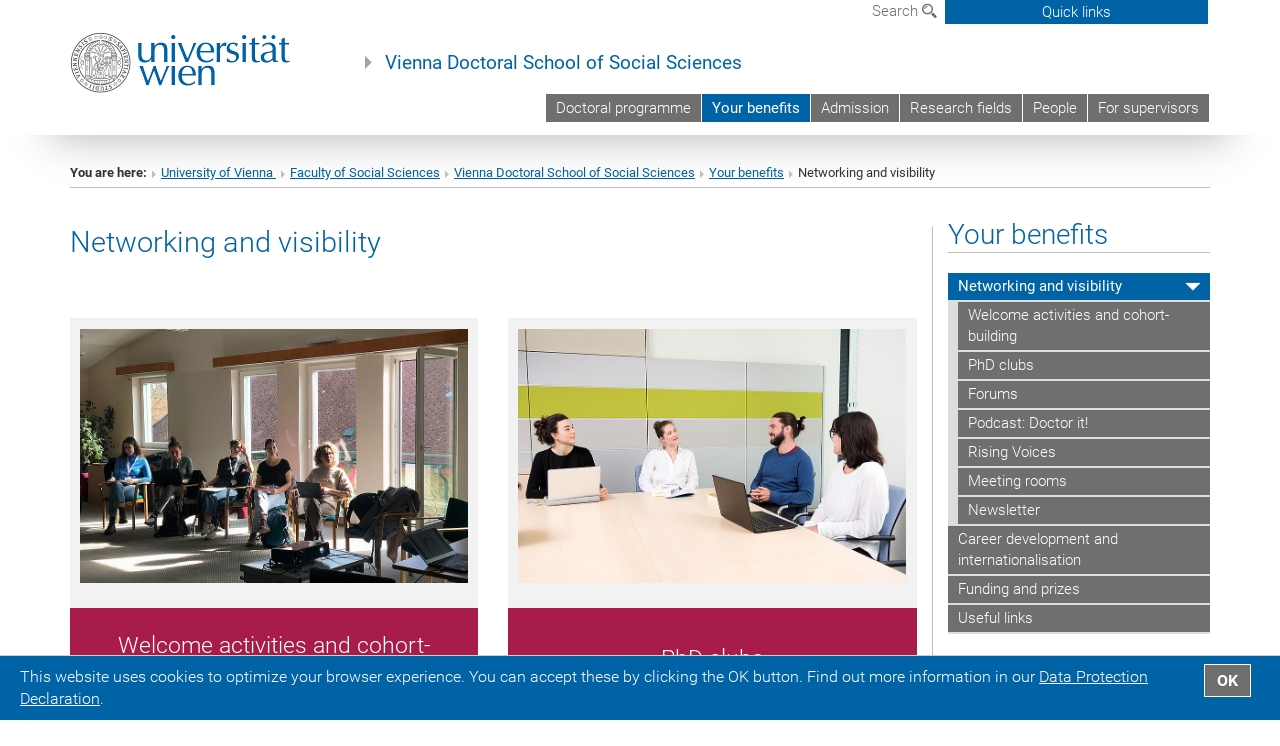

--- FILE ---
content_type: text/html; charset=utf-8
request_url: https://vds-sosci.univie.ac.at/your-benefits/networking-and-visibility/
body_size: 16279
content:
<!DOCTYPE html>
<html xmlns="http://www.w3.org/1999/xhtml" xml:lang="en" lang="en">
<head prefix="og: http://ogp.me/ns# fb: http://ogp.me/ns/fb# article: http://ogp.me/ns/article#">

<meta charset="utf-8">
<!-- 
	This website is powered by TYPO3 - inspiring people to share!
	TYPO3 is a free open source Content Management Framework initially created by Kasper Skaarhoj and licensed under GNU/GPL.
	TYPO3 is copyright 1998-2017 of Kasper Skaarhoj. Extensions are copyright of their respective owners.
	Information and contribution at http://typo3.org/
-->



<title>Networking and visibility</title>
<meta name="generator" content="TYPO3 CMS">


<link rel="stylesheet" type="text/css" href="/typo3temp/stylesheet_b3a206eec6.css?1736368171" media="all">
<link rel="stylesheet" type="text/css" href="/typo3conf/ext/univie_news/Resources/Public/CSS/pwp.css?1615798746" media="all">
<link rel="stylesheet" type="text/css" href="/fileadmin/templates/GLOBAL/CSS/styles.css?1694002451" media="all">
<link rel="stylesheet" type="text/css" href="/fileadmin/templates/GLOBAL/ICONS/style.css?1732114024" media="all">
<link rel="stylesheet" type="text/css" href="/fileadmin/templates/GLOBAL/CSS/print.css?1580200204" media="print">
<link rel="stylesheet" type="text/css" href="/fileadmin/templates/GLOBAL/ICONS/tablesorter/tablesorter.css?1675257657" media="all">
<link rel="stylesheet" type="text/css" href="/fileadmin/templates/GLOBAL/JS/shariff/shariff-vie.css?1681381994" media="all">
<link rel="stylesheet" type="text/css" href="/fileadmin/templates/GLOBAL/CSS/video-js.min.css?1505291824" media="all">
<link rel="stylesheet" type="text/css" href="/fileadmin/templates/GLOBAL/CSS/videojs.thumbnails.css?1505291824" media="all">
<link rel="stylesheet" type="text/css" href="/fileadmin/templates/GLOBAL/EXT/powermail/pm-additional.css?1730119584" media="all">
<link rel="stylesheet" type="text/css" href="/fileadmin/templates/GLOBAL/CSS/added-accessibility.css?1740400409" media="all">
<link rel="stylesheet" type="text/css" href="/fileadmin/templates/GLOBAL/EXT/news/css/news.css?1710158386" media="all">
<link rel="stylesheet" type="text/css" href="/fileadmin/templates/GLOBAL/EXT/univie_pure/pure.css?1692264488" media="all">
<link rel="stylesheet" type="text/css" href="/typo3conf/ext/univie_phaidra/Resources/style.css?1526300968" media="all">
<link rel="stylesheet" type="text/css" href="/typo3temp/stylesheet_240b4ca893.css?1736368171" media="all">


<script src="/uploads/tx_t3jquery/jquery-2.1.x-1.10.x-1.2.x-3.0.x.js?1511251888" type="text/javascript"></script>
<script src="/fileadmin/templates/GLOBAL/JS/videoJS/video.min.js?1505291804" type="application/x-javascript"></script>
<script src="/fileadmin/templates/GLOBAL/JS/videoJS/videojs-contrib-hls.min.js?1505291804" type="application/x-javascript"></script>
<script src="/fileadmin/templates/GLOBAL/JS/videoJS/videojs.thumbnails.js?1505291804" type="application/x-javascript"></script>
<script src="/fileadmin/templates/GLOBAL/JS/videoJS/videojs.persistvolume.js?1505291804" type="application/x-javascript"></script>
<script src="/typo3temp/javascript_9a38f34785.js?1736368171" type="text/javascript"></script>


<link href="/fileadmin/templates/GLOBAL/IMG/favicon.ico" rel="shortcut icon" type="image/vnd.microsoft.icon" />
<link href="/fileadmin/templates/GLOBAL/IMG/favicon-uni.png" rel="apple-touch-icon" type="image/png" />
<link href="/fileadmin/templates/GLOBAL/IMG/favicon-uni.png" rel="shortcut icon" type="image/vnd.microsoft.icon" />

            <meta property="og:base-title" content="Vienna Doctoral School of Social Sciences" />
            <meta http-equiv="X-UA-Compatible" content="IE=edge">
            <meta name="viewport" content="width=device-width, initial-scale=1">

            <!-- HTML5 shim and Respond.js IE8 support of HTML5 elements and media queries -->
            <!--[if lt IE 9]>
                <script src="https://oss.maxcdn.com/libs/html5shiv/3.7.0/html5shiv.js"></script>
                <script src="https://oss.maxcdn.com/libs/respond.js/1.4.2/respond.min.js"></script>
            <![endif]-->
            <meta name="title" content="Networking and visibility" /><meta property="og:site-id" content="167638" /><meta property="og:title" content="Networking and visibility" /><meta property="og:type" content="article" /><meta property="og:url" content="https://vds-sosci.univie.ac.at/your-benefits/networking-and-visibility/" /><meta name="twitter:card" content="summary_large_image" /><meta name="twitter:title" content="Networking and visibility" /><meta name="og:type" content="article" /><meta property="og:url" content="https://vds-sosci.univie.ac.at/your-benefits/networking-and-visibility/" /><meta property="og:description" content="Networking and visibility" /><meta name="twitter:description" content="Networking and visibility" />
            <meta property="og:image" content="https://www.univie.ac.at/fileadmin/templates/GLOBAL/IMG/uni_logo.jpg" />
            <meta property="og:image:type" content="image/jpg" />
            <meta property="og:image:width" content="1200" />
            <meta property="og:image:height" content="630" />
            <meta name="twitter:site" content="univienna" />
                <meta property="og:image" content="https://backend.univie.ac.at/fileadmin/templates/GLOBAL/IMG/uni_logo.jpg" />
                <meta property="og:image:type" content="image/jpg" />
                <meta property="og:image:width" content="1200" />
                <meta property="og:image:height" content="630" />
                <meta name="twitter:site" content="univienna" /><meta property="fb:app_id" content="1752333404993542" />
</head>
<body>

<header>
<nav aria-label="Sprungmarke zum Inhalt" class="skip">
    <a href="#mainContent" class="skip-to-content" tabindex="0" title="skip">Go directly to main content</a>
</nav>

<!-- ==============================================
BEGINN Small Devices
=============================================== -->
<div class="navbar-header skip"><button type="button" id="button-open-menu" class="navbar-toggle my-button" data-toggle="collapse" data-target="#menu-container-mobile" aria-haspopup="true" tabindex="0"><span class="sr-only" id="show-navigation-button-text">Show navigation</span><span class="icon-mainmenue" aria-hidden="true"></span></button></div>
<div class="navbar-collapse collapse hidden-md hidden-lg skip" id="menu-container-mobile">
    <div class="navbar-header">
        <button type="button" class="navbar-toggle menu-open" data-toggle="collapse" data-target="#menu-container-mobile" aria-expanded="true">
            <span class="sr-only" id="hide-navigation-button-text">Hide navigation</span>
            <span class="icon-cancel-circle" aria-hidden="true"></span>
        </button>
    </div>
    <div class="menu-header-mobile col-sx-12 hidden-md hidden-lg">
        <a href="https://www.univie.ac.at/en/"><img width="220" src="/fileadmin/templates/GLOBAL/IMG/uni_logo_220.jpg" class="logo logo-single" alt="University of Vienna - Main page"  data-rjs="3"></a>
    </div>
    <nav aria-label="Main navigation" class="navbar navbar-uni-mobile hidden-md hidden-lg"><ul class="nav navbar-nav navbar-right"><li class="dropdown dropdown-mobile"><a href="/doctoral-programme/" target="_self" class="link-text">Doctoral programme</a><a data-toggle="dropdown" href="" class="toggle-icon" role="button" aria-label="Menü öffnen"><span class="icon-navi-close"><span class="sr-only">Show navigation</span>&nbsp;</span></a><ul class="dropdown-menu level2"><li class="level2"><a href="/doctoral-programme/guidelines-for-monographs-and-collections-of-papers/" target="_self" class="level2">Guidelines (for monographs and collections of papers)</a></li><li class="level2"><a href="/doctoral-programme/courses/" target="_self" class="level2">Courses</a></li><li class="level2"><a href="/doctoral-programme/public-presentation-at-the-faculty-foep/" target="_self" class="level2">Public presentation at the Faculty (FÖP)</a></li><li class="level2"><a href="/doctoral-programme/doctoral-thesis-agreement-and-progress-reports/" target="_self" class="level2">Doctoral thesis agreement and progress reports</a></li><li class="level2"><a href="/doctoral-programme/external-activities-and-examinations/" target="_self" class="level2">External activities and examinations</a></li><li class="level2"><a href="/doctoral-programme/submission-and-review-of-the-doctoral-thesis/" target="_self" class="level2">Submission and review of the doctoral thesis</a></li><li class="level2"><a href="/doctoral-programme/public-defence/" target="_self" class="level2">Public defence</a></li><li class="level2"><a href="http://doktorat.univie.ac.at/en/phd-process/forms-and-further-information/forms/" target="_blank" class="level2">↗ Forms and information documents</a></li><li class="level2"><a href="http://satzung.univie.ac.at/en/study-law/" target="_blank" class="level2">↗ Study law</a></li><li class="level2"><a href="http://vds-sosci.univie.ac.at/fileadmin/user_upload/p_vds_sosci/Docs/Doktoratsstudium_Informationen_Deutsch.pdf" target="_blank" class="level2">Informationen in Deutsch</a></li></ul></li><li class="dropdown dropdown-mobile act"><a href="/your-benefits/" target="_self" class="link-text act">Your benefits</a><a data-toggle="dropdown" href="" class="toggle-icon act" role="button" aria-label="Menü öffnen"><span class="icon-navi-open"><span class="sr-only">Hide navigation</span>&nbsp;</span></a><ul class="dropdown-menu level2"><li class="level2 act"><a href="/your-benefits/networking-and-visibility/" target="_self" class="level2 act">Networking and visibility</a><ul class="level3"><li class="level3"><a href="/your-benefits/networking-and-visibility/welcome-activities-and-cohort-building/" target="_self" class="level3">Welcome activities and cohort-building</a></li><li class="level3"><a href="/your-benefits/networking-and-visibility/phd-clubs/" target="_self" class="level3">PhD clubs</a></li><li class="level3"><a href="/your-benefits/networking-and-visibility/forums/" target="_self" class="level3">Forums</a></li><li class="level3"><a href="/your-benefits/networking-and-visibility/podcast-doctor-it/" target="_self" class="level3">Podcast: Doctor it!</a></li><li class="level3"><a href="/your-benefits/networking-and-visibility/rising-voices/" target="_self" class="level3">Rising Voices</a></li><li class="level3"><a href="/your-benefits/networking-and-visibility/meeting-rooms/" target="_self" class="level3">Meeting rooms</a></li><li class="level3"><a href="/your-benefits/networking-and-visibility/newsletter/" target="_self" class="level3">Newsletter</a></li></ul></li><li class="level2"><a href="/your-benefits/career-development-and-internationalisation/" target="_self" class="level2">Career development and internationalisation</a></li><li class="level2"><a href="/your-benefits/funding-and-prizes/" target="_self" class="level2">Funding and prizes</a></li><li class="level2"><a href="/your-benefits/useful-links/" target="_self" class="level2">Useful links</a></li></ul></li><li class="dropdown dropdown-mobile"><a href="/admission/" target="_self" class="link-text">Admission</a><a data-toggle="dropdown" href="" class="toggle-icon" role="button" aria-label="Menü öffnen"><span class="icon-navi-close"><span class="sr-only">Show navigation</span>&nbsp;</span></a><ul class="dropdown-menu level2"><li class="level2"><a href="/admission/different-routes-to-a-doctoral-degree/" target="_self" class="level2">Different routes to a doctoral degree</a></li><li class="level2"><a href="/admission/open-positions/" target="_self" class="level2">Open positions</a></li><li class="level2"><a href="/admission/how-to-become-a-vidss-student/" target="_self" class="level2">How to become a ViDSS student</a></li><li class="level2"><a href="/admission/visiting-phd-students/" target="_self" class="level2">Visiting PhD students</a></li></ul></li><li class="dropdown dropdown-mobile"><a href="/research-fields/" target="_self" class="link-text">Research fields</a><a data-toggle="dropdown" href="" class="toggle-icon" role="button" aria-label="Menü öffnen"><span class="icon-navi-close"><span class="sr-only">Show navigation</span>&nbsp;</span></a><ul class="dropdown-menu level2"><li class="level2"><a href="/research-fields/communication/" target="_self" class="level2">Communication</a></li><li class="level2"><a href="/research-fields/demography/" target="_self" class="level2">Demography</a></li><li class="level2"><a href="/research-fields/development-studies/" target="_self" class="level2">Development studies</a></li><li class="level2"><a href="/research-fields/nursing-science/" target="_self" class="level2">Nursing science</a></li><li class="level2"><a href="/research-fields/political-science/" target="_self" class="level2">Political science</a></li><li class="level2"><a href="/research-fields/science-and-technology-studies/" target="_self" class="level2">Science and technology studies</a></li><li class="level2"><a href="/research-fields/social-and-cultural-anthropology/" target="_self" class="level2">Social and cultural anthropology</a></li><li class="level2"><a href="/research-fields/sociology/" target="_self" class="level2">Sociology</a></li></ul></li><li class="dropdown dropdown-mobile"><a href="/people/" target="_self" class="link-text">People</a><a data-toggle="dropdown" href="" class="toggle-icon" role="button" aria-label="Menü öffnen"><span class="icon-navi-close"><span class="sr-only">Show navigation</span>&nbsp;</span></a><ul class="dropdown-menu level2"><li class="level2"><a href="/people/speaker-and-steering-committee/" target="_self" class="level2">Speaker and Steering Committee</a></li><li class="level2"><a href="/people/coordination-and-administration-team/" target="_self" class="level2">Coordination and administration team</a></li><li class="level2"><a href="/people/ombudspersons/" target="_self" class="level2">Ombudspersons</a></li><li class="level2"><a href="/people/supervisors/" target="_self" class="level2">Supervisors</a></li><li class="level2"><a href="/people/phd-students/" target="_self" class="level2">PhD students</a></li><li class="level2"><a href="/people/alumn/" target="_self" class="level2">Alumn</a></li><li class="level2"><a href="/people/doctoral-advisory-boards/" target="_self" class="level2">Doctoral Advisory Boards</a></li><li class="level2"><a href="/people/studies-conference/" target="_self" class="level2">Studies Conference</a></li><li class="level2"><a href="/people/international-scientific-advisory-board/" target="_self" class="level2">International Scientific Advisory Board</a></li></ul></li><li class="dropdown dropdown-mobile"><a href="/for-supervisors/" target="_self" class="link-text">For supervisors</a><a data-toggle="dropdown" href="" class="toggle-icon" role="button" aria-label="Menü öffnen"><span class="icon-navi-close"><span class="sr-only">Show navigation</span>&nbsp;</span></a><ul class="dropdown-menu level2"><li class="level2"><a href="/for-supervisors/supervision/" target="_self" class="level2">Supervision</a></li></ul></li></ul></nav>
</div>

<div id="quicklinks-top-mobile" class="quicklinks-btn-mobile top-row hidden-md hidden-lg skip">
    <a class="quicklinks-open open" data-top-id="" data-top-show="true" href="#" aria-label="Open or close quick links"><span class="icon-cancel-circle" aria-hidden="true"></span></a>
    <nav aria-label="Quick links"><div class="quicklinks-mobile-menu"><div class="panel panel-uni-quicklinks"><div class="panel-heading active"><a href="#quicklinks125295" target="_self" data-toggle="collapse" data-parent="#quicklinks-top-mobile" class="">Information for ...<span class="pull-right icon-navi-open"><span class="sr-only">Hide navigation</span></span></a></div><div id="quicklinks125295" class="panel-collapse collapse in quicklinks-panel"><div class="panel-body"><ul class="indent"><li><a href="http://studieren.univie.ac.at/en/degree-programmes/" target="_blank">Prospective students&nbsp;<span class="sr-only">External link</span><span class="icon-extern"></span></a></li><li><a href="http://studieren.univie.ac.at/en/semester-planning/" target="_blank">Students&nbsp;<span class="sr-only">External link</span><span class="icon-extern"></span></a></li><li><a href="http://forschungsservice.univie.ac.at/en/" target="_blank">Researchers&nbsp;<span class="sr-only">External link</span><span class="icon-extern"></span></a></li><li><a href="http://www.postgraduatecenter.at/en/" target="_blank">Continuing education&nbsp;<span class="sr-only">External link</span><span class="icon-extern"></span></a></li><li><a href="http://www.alumni.ac.at/" target="_blank">Alumni (in German)&nbsp;<span class="sr-only">External link</span><span class="icon-extern"></span></a></li></ul></div></div></div><div class="panel panel-uni-quicklinks"><div class="panel-heading active"><a href="#quicklinks12" target="_self" data-toggle="collapse" data-parent="#quicklinks-top-mobile" class="">Most searched-for services ...<span class="pull-right icon-navi-open"><span class="sr-only">Hide navigation</span></span></a></div><div id="quicklinks12" class="panel-collapse collapse in quicklinks-panel"><div class="panel-body"><ul class="indent"><li><a href="http://studieren.univie.ac.at/en/" target="_blank"><span class="icon-quick-studienpoint"></span>&nbsp;&nbsp;Studying at the University of Vienna&nbsp;<span class="sr-only">External link</span><span class="icon-extern"></span></a></li><li><a href="http://ufind.univie.ac.at/en/search.html" target="_blank"><span class="icon-quick-person"></span>&nbsp;&nbsp;u:find Course / Staff search&nbsp;<span class="sr-only">External link</span><span class="icon-extern"></span></a></li><li><a href="http://zid.univie.ac.at/en/webmail/" target="_blank"><span class="icon-quick-webmail"></span>&nbsp;&nbsp;Webmail&nbsp;<span class="sr-only">External link</span><span class="icon-extern"></span></a></li><li><a href="http://wiki.univie.ac.at" target="_blank"><span class="icon-quick-intranet"></span>&nbsp;&nbsp;Intranet for employees&nbsp;<span class="sr-only">External link</span><span class="icon-extern"></span></a></li><li><a href="http://uspace.univie.ac.at/en" target="_blank"><span class="icon-quick-univis"></span>&nbsp;&nbsp;u:space&nbsp;<span class="sr-only">External link</span><span class="icon-extern"></span></a></li><li><a href="http://bibliothek.univie.ac.at/english/" target="_blank"><span class="icon-quick-biblio"></span>&nbsp;&nbsp;Library&nbsp;<span class="sr-only">External link</span><span class="icon-extern"></span></a></li><li><a href="http://moodle.univie.ac.at" target="_blank"><span class="icon-quick-lesung"></span>&nbsp;&nbsp;Moodle (e-learning)&nbsp;<span class="sr-only">External link</span><span class="icon-extern"></span></a></li><li><a href="http://urise.univie.ac.at/?lang=en" target="_blank"><span class="icon-quick-lesung"></span>&nbsp;&nbsp;u:rise - Professional & Career Development&nbsp;<span class="sr-only">External link</span><span class="icon-extern"></span></a></li><li><a href="http://www.univie.ac.at/en/about-us/organisation-and-structure" target="_blank"><span class="icon-quick-fakultaeten"></span>&nbsp;&nbsp;Faculties & centres&nbsp;<span class="sr-only">External link</span><span class="icon-extern"></span></a></li><li><a href="http://www.univie.ac.at/en/about-us" target="_blank"><span class="icon-quick-kontakt"></span>&nbsp;&nbsp;Contact & services from A to Z&nbsp;<span class="sr-only">External link</span><span class="icon-extern"></span></a></li></ul></div></div></div></div></nav>
</div>

<div class="navbar hidden-md hidden-lg skip" id="top-row-mobile">
    <div class="container-mobile" id="nav-container-mobile">
        <div class="top-row-shadow">
            <div class="row">
                <div class="col-md-12 toprow-mobile">
                    <div class="navbar navbar-top navbar-top-mobile hidden-md hidden-lg">
                        <ul class="nav-pills-top-mobile">
                                
                            <li class="search-mobile">
                                <a data-top-id="search-top-mobile" id="show-search-button" data-top-show="true" href="#"><span class="sr-only" id="show-search-button-text">Show search form</span><span class="sr-only" id="hide-search-button-text" style="display:none;">Hide search form</span><span class="icon-lupe" aria-hidden="true"></span></a>
                            </li>
                            <li class="quicklinks-btn-mobile">
                                <a data-top-id="quicklinks-top-mobile" data-top-show="true" href="#">Quick links</a>
                            </li>
                        </ul>
                    </div>
                    <div id="search-top-mobile">
                        <ul class="nav nav-tabs-search">
                            <li class="active"><a href="#" data-toggle="tab">Websites</a></li>
                            <li id="search_staff_mobile"><a data-toggle="tab" href="#">Staff search</a></li>
                        </ul>
                        <div class="input-group">
                            <label for="search-mobile">Search</label>
                            <form id="mobilesearchform" action="/suche/?no_cache=1" method="GET">
                                <input type="text" class="form-control-search" id="search-mobile" name="q" placeholder="Search term" aria-label="Search term">
                            </form>
                            <span class="input-group-addon-search"><span class="icon-lupe"></span></span>
                        </div>
                    </div>
                </div>
                <div class="col-xs-12">
                    <div class="header-container-mobile col-md-12">
                        <div class="logo-container">
                            <a href="https://www.univie.ac.at/en/"><img width="220" src="/fileadmin/templates/GLOBAL/IMG/uni_logo_220.jpg" class="logo logo-single" alt="University of Vienna - Main page"  data-rjs="3"></a>
                        </div>
                         <nav aria-label="Top navigation" class="navbar navbar-uni hidden-xs hidden-sm"><ul class="nav navbar-nav navbar-right"><li><a href="/doctoral-programme/" target="_self">Doctoral programme</a></li><li class="active"><a href="/your-benefits/" target="_self">Your benefits</a></li><li><a href="/admission/" target="_self">Admission</a></li><li><a href="/research-fields/" target="_self">Research fields</a></li><li><a href="/people/" target="_self">People</a></li><li><a href="/for-supervisors/" target="_self">For supervisors</a></li></ul></nav>
                    </div>
                </div>
                <div class="col-xs-12">
                        <div class="header-text-container-mobile col-md-12">
                            <span class="header-text"><a href="/" target="_self">Vienna Doctoral School of Social Sciences</a></span>
                        </div>
                </div>
            </div>
        </div>
    </div>
</div>
<!-- ==============================================
END Small Devices
=============================================== -->

<!-- ==============================================
BEGINN DESKTOP
=============================================== -->
<style>
.navbar-top {
    display: grid;
    grid-template-rows: auto;
    justify-items: end;
}
#quicklinks-top {
    grid-row-start: 1;
    grid-row-end: 1;
    width: 100%;
}
ul.nav-pills-top {
    grid-row-start: 2;
    grid-row-end:2;
}

.form-holder{
    display: flex;
    justify-content: space-between;
    align-content: space-evenly;
    //align-items: center;
}

.form-holder label{
    display: inline-block;
    padding: 0.2em;
    background-color: #0063a6;
    color:white;
    flex-grow: 1;
}
.radio-holder {
    padding: 0.4em 0 0 0.4em;
    background-color: #0063a6;
    flex-grow: 1;
}
.radio-holder:has(input[type="radio"]:checked) {
    background-color:white;
    font-weight: 300;
}
.radio-holder.active {
    background-color:white;
    font-weight: 300;
}

input[type="radio"]:checked, input[type="radio"]:checked + label {
    background-color:white;
    color: #0063a6;
}
input#search:focus {
    border:2px solid rgba(242, 242, 242, 0.6);
    box-shadow: inset 0 1px 1px rgba(0, 0, 0, 0.075), 0 0 8px rgba(242, 242, 242, 0.6);
}
.dropdown-menu-search {
    width: 336px;
    margin-top: 5px;
}
#quicklinks-top{
    padding:0;
    background:white;
}
.ql-container{
    width: 100vw;
    position: relative;
    left: 50%;
    right: 50%;
    margin-left: -50vw;
    margin-right: -50vw;
    background: #1a74b0 url(/fileadmin/templates/GLOBAL/IMG/quicklinksbackground.png?1535542505) no-repeat;
    padding-top: 25px;
}
</style>
<!-- IMPORTANT:
lib.quicklinks.wrap = <nav aria-label="{LLL:fileadmin/templates/GLOBAL/locallang.xml:quicklinks}"><div class="row">|</div></nav>
-->
<div class="navbar-fixed-top hidden-sm hidden-xs skip" id="top-row">

    <div class="container" id="nav-container">
        <div class="top-row-shadow">
            <div class="row">
                <div class="col-md-12 header-logo-container">
                    <!-- BEGINN Language, Search, Quicklinks -->
                    <div class="navbar navbar-top">
                        <ul class="nav-pills-top navbar-right">
                            <!-- Language -->
                            <li class="dropdown langmenu">
                                
                            </li>
                            <!-- Search -->
                            <li class="dropdown">
                                <button type="button" data-toggle="dropdown" class="dropdown-toggle" id="open-search">Search <span class="icon-lupe"></span></button>
                                <div class="dropdown-menu dropdown-menu-left dropdown-menu-search">
                                    <div class="">
                                        <!--<label for="search">Search</label>-->
                                        <form id="searchform" class="" action="/suche/?no_cache=1" method="GET">
                                            <div class="form-holder ">
                                                <div class="radio-holder active">
                                                    <input type="radio" id="search-web" value="search-web" name="chooseSearch" checked>
                                                    <label for="search-web" id="label-web">Websites</label>
                                                </div>
                                                <div class="radio-holder">
                                                    <input type="radio" id="search-staff" value="search-staff" name="chooseSearch">
                                                    <label for="search-staff" id="label-staff">Staff search</label>
                                                </div>
                                            </div>
                                            <div class="form-holder">
                                                <input type="text" class="form-control-search" id="search" name="q" placeholder="Search term" aria-label="Search term">
                                                <button id="submit" type="submit" onclick="$('#searchform').submit();"><span class="sr-only">Start search</span><span class="icon-lupe"></span></button>
                                            </div>
                                        </form>
                                    </div>
                                </div>
                            </li>
                            <!-- Quicklinks -->
                            <li class="dropdown quicklinks-btn">
                                <a data-top-id="quicklinks-top" data-top-show="true" data-toggle="dropdown" href="#">Quick links</a>
                            </li>
                        </ul>
                        <!-- BEGINN Quicklinkscontainer -->
                        <div id="quicklinks-top" class="dropdown-toggle">
                            <div class="ql-container">
                                <div class="container">
                                    <nav aria-label="Quick links"><div class="row"><div class="col-md-4 col-md-offset-4"><h3 class="top-row-header">Information for ...</h3><ul><li><a href="http://studieren.univie.ac.at/en/degree-programmes/" target="_blank">Prospective students&nbsp;<span class="sr-only">External link</span><span class="icon-extern"></span></a></li><li><a href="http://studieren.univie.ac.at/en/semester-planning/" target="_blank">Students&nbsp;<span class="sr-only">External link</span><span class="icon-extern"></span></a></li><li><a href="http://forschungsservice.univie.ac.at/en/" target="_blank">Researchers&nbsp;<span class="sr-only">External link</span><span class="icon-extern"></span></a></li><li><a href="http://www.postgraduatecenter.at/en/" target="_blank">Continuing education&nbsp;<span class="sr-only">External link</span><span class="icon-extern"></span></a></li><li><a href="http://www.alumni.ac.at/" target="_blank">Alumni (in German)&nbsp;<span class="sr-only">External link</span><span class="icon-extern"></span></a></li></ul></div><div class="col-md-4"><h3 class="top-row-header">Most searched-for services ...</h3><ul><li><a href="http://studieren.univie.ac.at/en/" target="_blank"><span class="icon-quick-studienpoint"></span>&nbsp;&nbsp;Studying at the University of Vienna&nbsp;<span class="sr-only">External link</span><span class="icon-extern"></span></a></li><li><a href="http://ufind.univie.ac.at/en/search.html" target="_blank"><span class="icon-quick-person"></span>&nbsp;&nbsp;u:find Course / Staff search&nbsp;<span class="sr-only">External link</span><span class="icon-extern"></span></a></li><li><a href="http://zid.univie.ac.at/en/webmail/" target="_blank"><span class="icon-quick-webmail"></span>&nbsp;&nbsp;Webmail&nbsp;<span class="sr-only">External link</span><span class="icon-extern"></span></a></li><li><a href="http://wiki.univie.ac.at" target="_blank"><span class="icon-quick-intranet"></span>&nbsp;&nbsp;Intranet for employees&nbsp;<span class="sr-only">External link</span><span class="icon-extern"></span></a></li><li><a href="http://uspace.univie.ac.at/en" target="_blank"><span class="icon-quick-univis"></span>&nbsp;&nbsp;u:space&nbsp;<span class="sr-only">External link</span><span class="icon-extern"></span></a></li><li><a href="http://bibliothek.univie.ac.at/english/" target="_blank"><span class="icon-quick-biblio"></span>&nbsp;&nbsp;Library&nbsp;<span class="sr-only">External link</span><span class="icon-extern"></span></a></li><li><a href="http://moodle.univie.ac.at" target="_blank"><span class="icon-quick-lesung"></span>&nbsp;&nbsp;Moodle (e-learning)&nbsp;<span class="sr-only">External link</span><span class="icon-extern"></span></a></li><li><a href="http://urise.univie.ac.at/?lang=en" target="_blank"><span class="icon-quick-lesung"></span>&nbsp;&nbsp;u:rise - Professional & Career Development&nbsp;<span class="sr-only">External link</span><span class="icon-extern"></span></a></li><li><a href="http://www.univie.ac.at/en/about-us/organisation-and-structure" target="_blank"><span class="icon-quick-fakultaeten"></span>&nbsp;&nbsp;Faculties & centres&nbsp;<span class="sr-only">External link</span><span class="icon-extern"></span></a></li><li><a href="http://www.univie.ac.at/en/about-us" target="_blank"><span class="icon-quick-kontakt"></span>&nbsp;&nbsp;Contact & services from A to Z&nbsp;<span class="sr-only">External link</span><span class="icon-extern"></span></a></li></ul></div></div></nav>
                                </div>
                            </div>
                        </div>
                        <!-- END Quicklinkscontainer -->
                    </div>
                    <!-- END Language, Search, Quicklinks -->

                    <!-- Logo, Title -->
                    <div class="logo-container">
                        <a href="https://www.univie.ac.at/en/"><img width="220" src="/fileadmin/templates/GLOBAL/IMG/uni_logo_220.jpg" class="logo logo-single" alt="University of Vienna - Main page"  data-rjs="3"></a>
                        <span class="header-text"><a href="/" target="_self">Vienna Doctoral School of Social Sciences</a></span>
                    </div>
                    <!-- Logo, Title -->

                    <!-- HMenu -->
                    <div class="hmenu">
                        <nav aria-label="Top navigation" class="navbar navbar-uni hidden-xs hidden-sm"><ul class="nav navbar-nav navbar-right"><li><a href="/doctoral-programme/" target="_self">Doctoral programme</a></li><li class="active"><a href="/your-benefits/" target="_self">Your benefits</a></li><li><a href="/admission/" target="_self">Admission</a></li><li><a href="/research-fields/" target="_self">Research fields</a></li><li><a href="/people/" target="_self">People</a></li><li><a href="/for-supervisors/" target="_self">For supervisors</a></li></ul></nav>
                    </div>
                    <!-- HMenu -->

                </div>
            </div>
        </div>
    </div>
</div>
<!-- ==============================================
END DESKTOP
=============================================== -->

</header>


    <!-- Standard -->
    <div class="container">
        <div class="breadcrumb-page-container">
            <div class="row">
                <div class="col-md-12">
                    <nav aria-label="Breadcrumbs"><ul class="breadcrumb-page"><li><strong>You are here:</strong></li><li class="meta-breadcrumb"><a href="http://www.univie.ac.at/en/" target="_blank">University of Vienna </a></li><li class="meta-breadcrumb"><a href="http://sowi.univie.ac.at" target="_blank">Faculty of Social Sciences</a></li><li class="meta-breadcrumb"><a href="/" target="_self">Vienna Doctoral School of Social Sciences</a></li><li><a href="/your-benefits/" target="_self" title="Your benefits">Your benefits</a></li><li aria-current="page">Networking and visibility</li></ul></nav>
                    <hr class="breadcrumb-page hidden-md hidden-lg">
                </div>
            </div>
            <hr class="breadcrumb-page hidden-xs hidden-sm">
        </div>

        <div class="row">
            <div class="col-md-9 content right-border" id="innerContent">
                <main id="mainContent" class="main-content main">
                    <div class="main">
                     
	<!--  CONTENT ELEMENT, uid:835850/header [begin] -->
		<div id="c835850" class="csc-default"><h2>Networking and visibility</h2></div>
	<!--  CONTENT ELEMENT, uid:835850/header [end] -->
		
	<!--  CONTENT ELEMENT, uid:835853/dce_dceuid17 [begin] -->
		<div id="c835853" class="csc-default"><div class="tx-dce-pi1">
	
	<div class="content-element-margin">
	</div>

</div></div>
	<!--  CONTENT ELEMENT, uid:835853/dce_dceuid17 [end] -->
		
	<!--  CONTENT ELEMENT, uid:847603/gridelements_pi1 [begin] -->
		<div id="c847603" class="csc-default"><div class="row"><div class="col-sm-6">
	<!--  CONTENT ELEMENT, uid:835851/dce_dceuid1 [begin] -->
		<div id="c835851" class="csc-default"><div class="tx-dce-pi1">
	
<!--Replace deactivated field.contentWidth with contentWidth-->

	
	
	
	
	
	
	
		<div class="content-element-margin-zero gray-box">
			<div class="row">
				<div class="col-md-12">
					
						


					
					
				</div>
			</div>
			<div class="row">
				
					
							</div>
							<div class="row">
						
					<div class="col-sm-12">
						
								<figure class="image-container">
	<p><a href="/your-benefits/networking-and-visibility/welcome-activities-and-cohort-building/" target="_self"><img src="/fileadmin/_processed_/csm__IMG_5780_944e3d3e6c.jpg" class="img-responsive" title="© ViDSS" alt="" /></a></p>
	
</figure>

							
					</div>
				
			</div>
		</div>
	


</div></div>
	<!--  CONTENT ELEMENT, uid:835851/dce_dceuid1 [end] -->
		
	<!--  CONTENT ELEMENT, uid:835863/dce_dceuid19 [begin] -->
		<div id="c835863" class="csc-default"><div class="tx-dce-pi1">
	
    <div class="color-box-wrapper">
        <a href="/your-benefits/networking-and-visibility/welcome-activities-and-cohort-building/" target="_self" class=infobox-link>
            <div class="content-element-margin color-box color-box-uni-weinrot">
                <h3>Welcome activities and cohort-building</h3>
            </div>
        </a>
    </div> 

</div></div>
	<!--  CONTENT ELEMENT, uid:835863/dce_dceuid19 [end] -->
		</div><div class="col-sm-6">
	<!--  CONTENT ELEMENT, uid:835875/dce_dceuid1 [begin] -->
		<div id="c835875" class="csc-default"><div class="tx-dce-pi1">
	
<!--Replace deactivated field.contentWidth with contentWidth-->

	
	
	
	
	
	
	
		<div class="content-element-margin-zero gray-box">
			<div class="row">
				<div class="col-md-12">
					
						


					
					
				</div>
			</div>
			<div class="row">
				
					
							</div>
							<div class="row">
						
					<div class="col-sm-12">
						
								<figure class="image-container">
	<p><a href="/your-benefits/networking-and-visibility/phd-clubs/" target="_self"><img src="/fileadmin/_processed_/csm_3928__c__Barbara_Mair_1cb09fb54d.jpg" class="img-responsive" title="© Universität Wien/ Barbara Mair" alt="" /></a></p>
	
</figure>

							
					</div>
				
			</div>
		</div>
	


</div></div>
	<!--  CONTENT ELEMENT, uid:835875/dce_dceuid1 [end] -->
		
	<!--  CONTENT ELEMENT, uid:835879/dce_dceuid19 [begin] -->
		<div id="c835879" class="csc-default"><div class="tx-dce-pi1">
	
    <div class="color-box-wrapper">
        <a href="/your-benefits/networking-and-visibility/phd-clubs/" target="_self" class=infobox-link>
            <div class="content-element-margin color-box color-box-uni-weinrot">
                <h3>PhD clubs</h3>
            </div>
        </a>
    </div> 

</div></div>
	<!--  CONTENT ELEMENT, uid:835879/dce_dceuid19 [end] -->
		</div></div></div>
	<!--  CONTENT ELEMENT, uid:847603/gridelements_pi1 [end] -->
		
	<!--  CONTENT ELEMENT, uid:835849/gridelements_pi1 [begin] -->
		<div id="c835849" class="csc-default"><div class="row"><div class="col-sm-4">
	<!--  CONTENT ELEMENT, uid:835909/dce_dceuid1 [begin] -->
		<div id="c835909" class="csc-default"><div class="tx-dce-pi1">
	
<!--Replace deactivated field.contentWidth with contentWidth-->

	
	
	
	
	
	
	
		<div class="content-element-margin-zero gray-box">
			<div class="row">
				<div class="col-md-12">
					
						


					
					
				</div>
			</div>
			<div class="row">
				
					
							</div>
							<div class="row">
						
					<div class="col-sm-12">
						
								<figure class="image-container">
	<p><a href="/your-benefits/networking-and-visibility/forums/" target="_self"><img src="/fileadmin/_processed_/csm_ViDSS_Forum_Navigating_Intersectionality_background_blue_715deb3f04.png" class="img-responsive" title="© Pixabay" alt="" /></a></p>
	
</figure>

							
					</div>
				
			</div>
		</div>
	


</div></div>
	<!--  CONTENT ELEMENT, uid:835909/dce_dceuid1 [end] -->
		
	<!--  CONTENT ELEMENT, uid:835910/dce_dceuid19 [begin] -->
		<div id="c835910" class="csc-default"><div class="tx-dce-pi1">
	
    <div class="color-box-wrapper">
        <a href="/your-benefits/networking-and-visibility/forums/" target="_self" class=infobox-link>
            <div class="content-element-margin color-box color-box-uni-weinrot">
                <h3>Forums</h3>
            </div>
        </a>
    </div> 

</div></div>
	<!--  CONTENT ELEMENT, uid:835910/dce_dceuid19 [end] -->
		</div><div class="col-sm-4">
	<!--  CONTENT ELEMENT, uid:945784/dce_dceuid1 [begin] -->
		<div id="c945784" class="csc-default"><div class="tx-dce-pi1">
	
<!--Replace deactivated field.contentWidth with contentWidth-->

	
	
	
	
	
	
	
		<div class="content-element-margin-zero gray-box">
			<div class="row">
				<div class="col-md-12">
					
						


					
					
				</div>
			</div>
			<div class="row">
				
					
							</div>
							<div class="row">
						
					<div class="col-sm-12">
						
								<figure class="image-container">
	<p><a href="/your-benefits/networking-and-visibility/podcast-doctor-it/" target="_self"><img src="/fileadmin/_processed_/csm_1400x916_Doctor_it_Episode15_7c2bb42b8f.png" class="img-responsive" title="© ViDSS / DSHCS" alt="" /></a></p>
	
</figure>

							
					</div>
				
			</div>
		</div>
	


</div></div>
	<!--  CONTENT ELEMENT, uid:945784/dce_dceuid1 [end] -->
		
	<!--  CONTENT ELEMENT, uid:945786/dce_dceuid19 [begin] -->
		<div id="c945786" class="csc-default"><div class="tx-dce-pi1">
	
    <div class="color-box-wrapper">
        <a href="/your-benefits/networking-and-visibility/podcast-doctor-it/" target="_self" class=infobox-link>
            <div class="content-element-margin color-box color-box-uni-weinrot">
                <h3>Podcast: Doctor it!</h3>
            </div>
        </a>
    </div> 

</div></div>
	<!--  CONTENT ELEMENT, uid:945786/dce_dceuid19 [end] -->
		</div><div class="col-sm-4">
	<!--  CONTENT ELEMENT, uid:835997/dce_dceuid1 [begin] -->
		<div id="c835997" class="csc-default"><div class="tx-dce-pi1">
	
<!--Replace deactivated field.contentWidth with contentWidth-->

	
	
	
	
	
	
	
		<div class="content-element-margin-zero gray-box">
			<div class="row">
				<div class="col-md-12">
					
						


					
					
				</div>
			</div>
			<div class="row">
				
					
							</div>
							<div class="row">
						
					<div class="col-sm-12">
						
								<figure class="image-container">
	<p><a href="/your-benefits/networking-and-visibility/rising-voices/" target="_self"><img src="/fileadmin/_processed_/csm_RisingVoices_2023_Web_klein_79804ddb18.png" class="img-responsive" title="© Thomas Sobottka" alt="" /></a></p>
	
</figure>

							
					</div>
				
			</div>
		</div>
	


</div></div>
	<!--  CONTENT ELEMENT, uid:835997/dce_dceuid1 [end] -->
		
	<!--  CONTENT ELEMENT, uid:835999/dce_dceuid19 [begin] -->
		<div id="c835999" class="csc-default"><div class="tx-dce-pi1">
	
    <div class="color-box-wrapper">
        <a href="/your-benefits/networking-and-visibility/rising-voices/" target="_self" class=infobox-link>
            <div class="content-element-margin color-box color-box-uni-weinrot">
                <h3>Annual event: Rising Voices</h3>
            </div>
        </a>
    </div> 

</div></div>
	<!--  CONTENT ELEMENT, uid:835999/dce_dceuid19 [end] -->
		</div></div></div>
	<!--  CONTENT ELEMENT, uid:835849/gridelements_pi1 [end] -->
		
	<!--  CONTENT ELEMENT, uid:1114080/gridelements_pi1 [begin] -->
		<div id="c1114080" class="csc-default"><div class="row"><div class="col-sm-4">
	<!--  CONTENT ELEMENT, uid:841031/dce_dceuid1 [begin] -->
		<div id="c841031" class="csc-default"><div class="tx-dce-pi1">
	
<!--Replace deactivated field.contentWidth with contentWidth-->

	
	
	
	
	
	
	
		<div class="content-element-margin-zero gray-box">
			<div class="row">
				<div class="col-md-12">
					
						


					
					
				</div>
			</div>
			<div class="row">
				
					
							</div>
							<div class="row">
						
					<div class="col-sm-12">
						
								<figure class="image-container">
	<p><a href="/your-benefits/networking-and-visibility/meeting-rooms/" target="_self"><img src="/fileadmin/_processed_/csm_Kolingasse1_0550edbd90.jpg" class="img-responsive" title="© ViDSS" alt="" /></a></p>
	
</figure>

							
					</div>
				
			</div>
		</div>
	


</div></div>
	<!--  CONTENT ELEMENT, uid:841031/dce_dceuid1 [end] -->
		
	<!--  CONTENT ELEMENT, uid:841032/dce_dceuid19 [begin] -->
		<div id="c841032" class="csc-default"><div class="tx-dce-pi1">
	
    <div class="color-box-wrapper">
        <a href="/your-benefits/networking-and-visibility/meeting-rooms/" target="_self" class=infobox-link>
            <div class="content-element-margin color-box color-box-uni-weinrot">
                <h3>Meeting rooms</h3>
            </div>
        </a>
    </div> 

</div></div>
	<!--  CONTENT ELEMENT, uid:841032/dce_dceuid19 [end] -->
		</div><div class="col-sm-4">
	<!--  CONTENT ELEMENT, uid:847604/dce_dceuid1 [begin] -->
		<div id="c847604" class="csc-default"><div class="tx-dce-pi1">
	
<!--Replace deactivated field.contentWidth with contentWidth-->

	
	
	
	
	
	
	
		<div class="content-element-margin-zero gray-box">
			<div class="row">
				<div class="col-md-12">
					
						


					
					
				</div>
			</div>
			<div class="row">
				
					
							</div>
							<div class="row">
						
					<div class="col-sm-12">
						
								<figure class="image-container">
	<p><a href="/your-benefits/networking-and-visibility/newsletter/" target="_self"><img src="/fileadmin/_processed_/csm_Newsletter_67a461902a.gif" class="img-responsive" title="" alt="" /></a></p>
	
</figure>

							
					</div>
				
			</div>
		</div>
	


</div></div>
	<!--  CONTENT ELEMENT, uid:847604/dce_dceuid1 [end] -->
		
	<!--  CONTENT ELEMENT, uid:847605/dce_dceuid19 [begin] -->
		<div id="c847605" class="csc-default"><div class="tx-dce-pi1">
	
    <div class="color-box-wrapper">
        <a href="/your-benefits/networking-and-visibility/newsletter/" target="_self" class=infobox-link>
            <div class="content-element-margin color-box color-box-uni-weinrot">
                <h3>Newsletter</h3>
            </div>
        </a>
    </div> 

</div></div>
	<!--  CONTENT ELEMENT, uid:847605/dce_dceuid19 [end] -->
		</div><div class="col-sm-4"></div></div></div>
	<!--  CONTENT ELEMENT, uid:1114080/gridelements_pi1 [end] -->
		
                     
                     </div>
                </main>
            </div>
            <div class="col-md-3 sidebar content-element-margin">
                <nav aria-label="Sub navigation"><div class="vertical-nav hidden-xs hidden-sm"><h2 class="underline"><a href="/your-benefits/" target="_self" class="level0 act">Your benefits</a></h2><ul><li class="act"><a href="/your-benefits/networking-and-visibility/" target="_self" class="level1 act">Networking and visibility</a><ul><li><a href="/your-benefits/networking-and-visibility/welcome-activities-and-cohort-building/" target="_self" class="level2">Welcome activities and cohort-building</a></li><li><a href="/your-benefits/networking-and-visibility/phd-clubs/" target="_self" class="level2">PhD clubs</a></li><li><a href="/your-benefits/networking-and-visibility/forums/" target="_self" class="level2">Forums</a></li><li><a href="/your-benefits/networking-and-visibility/podcast-doctor-it/" target="_self" class="level2">Podcast: Doctor it!</a></li><li><a href="/your-benefits/networking-and-visibility/rising-voices/" target="_self" class="level2">Rising Voices</a></li><li><a href="/your-benefits/networking-and-visibility/meeting-rooms/" target="_self" class="level2">Meeting rooms</a></li><li><a href="/your-benefits/networking-and-visibility/newsletter/" target="_self" class="level2">Newsletter</a></li></ul></li><li><a href="/your-benefits/career-development-and-internationalisation/" target="_self" class="level1">Career development and internationalisation</a></li><li><a href="/your-benefits/funding-and-prizes/" target="_self" class="level1">Funding and prizes</a></li><li><a href="/your-benefits/useful-links/" target="_self" class="level1">Useful links</a></li></ul></div></nav>
                <aside>
                     
    <h2 class="underline "><span class="icon-kartenkontakte single"></span> Contact</h2>
    <address>
        Vienna Doctoral School of Social Sciences (ViDSS)<br />
University of Vienna<br />
Universitätsstraße 7 (NIG)<br />
A-1010 Vienna<br />
        <abbr title="Telephone">T</abbr>: +43-1-4277-49082<br />
        
        
        <a href="javascript:linkTo_UnCryptMailto('ocknvq,xfu/uquekBwpkxkg0ce0cv');">vds-sosci<span>&#064;</span>univie.ac.at</a><br />
    </address>
        

                     <ol class="social-media-list"><li><a href="http://www.facebook.com/univienna" target="_blank" title="Facebook"  aria-label="Facebook"><span class="icon-facebook"></span><span class="sr-only">Icon facebook</span></a></li><li><a href="http://www.youtube.com/univienna" target="_blank" title="YouTube"  aria-label="YouTube"><span class="icon-youtube"></span><span class="sr-only">Icon youtube</span></a></li><li><a href="http://www.instagram.com/univienna" target="_blank" title="Instagram"  aria-label="Instagram"><span class="icon-instagram"></span><span class="sr-only">Icon instagram</span></a></li></ol><div class="clearfix"></div>
                     
                </aside>
            </div>
        </div>
    </div>


<footer>
    <div class="hidden-xs">
        <!--
        <div class="gray-box">
            <div class="container">
                <div class="row">
                    <div class="col-md-8 col-sm-6">
                        <div class="footer-logo-container pull-left">
                        <img width="320" src="/fileadmin/templates/GLOBAL/IMG/uni_logo.png" class="footer-logo" alt="Uni logo">
                        </div>
                    </div>
                    <div class="col-md-4 col-sm-6">
                        <ol class="footer-social pull-right v-align" style="margin-top: 45.5px;">
                          <ol class="social-media-list"><li><a href="http://www.facebook.com/univienna" target="_blank" title="Facebook"  aria-label="Facebook"><span class="icon-facebook"></span><span class="sr-only">Icon facebook</span></a></li><li><a href="http://www.youtube.com/univienna" target="_blank" title="YouTube"  aria-label="YouTube"><span class="icon-youtube"></span><span class="sr-only">Icon youtube</span></a></li><li><a href="http://www.instagram.com/univienna" target="_blank" title="Instagram"  aria-label="Instagram"><span class="icon-instagram"></span><span class="sr-only">Icon instagram</span></a></li></ol><div class="clearfix"></div>
                        </ol>
                    </div>
                </div>
            </div>
        </div>-->

        <div class="gray-box">
            <div class="container">
              <h2 class="underline">Information for ...</h2><div class="row"><div class="col-md-3"><div class="footer-quicklinks-list"><a href="http://studieren.univie.ac.at/en/degree-programmes/" target="_blank">Prospective students</a></div></div><div class="col-md-3"><div class="footer-quicklinks-list"><a href="http://studieren.univie.ac.at/en/semester-planning/" target="_blank">Students</a></div></div><div class="col-md-3"><div class="footer-quicklinks-list"><a href="http://forschungsservice.univie.ac.at/en/" target="_blank">Researchers</a></div></div><div class="col-md-3"><div class="footer-quicklinks-list"><a href="http://www.postgraduatecenter.at/en/" target="_blank">Continuing education</a></div></div><div class="col-md-3"><div class="footer-quicklinks-list"><a href="http://www.alumni.ac.at/" target="_blank">Alumni (in German)</a></div></div></div><h2 class="underline">Most searched-for services ...</h2><div class="row"><div class="col-md-3"><div class="footer-quicklinks-list"><a href="http://studieren.univie.ac.at/en/" target="_blank">Studying at the University of Vienna</a></div></div><div class="col-md-3"><div class="footer-quicklinks-list"><a href="http://ufind.univie.ac.at/en/search.html" target="_blank">u:find Course / Staff search</a></div></div><div class="col-md-3"><div class="footer-quicklinks-list"><a href="http://zid.univie.ac.at/en/webmail/" target="_blank">Webmail</a></div></div><div class="col-md-3"><div class="footer-quicklinks-list"><a href="http://wiki.univie.ac.at" target="_blank">Intranet for employees</a></div></div><div class="col-md-3"><div class="footer-quicklinks-list"><a href="http://uspace.univie.ac.at/en" target="_blank">u:space</a></div></div><div class="col-md-3"><div class="footer-quicklinks-list"><a href="http://bibliothek.univie.ac.at/english/" target="_blank">Library</a></div></div><div class="col-md-3"><div class="footer-quicklinks-list"><a href="http://moodle.univie.ac.at" target="_blank">Moodle (e-learning)</a></div></div><div class="col-md-3"><div class="footer-quicklinks-list"><a href="http://urise.univie.ac.at/?lang=en" target="_blank">u:rise - Professional & Career Development</a></div></div><div class="col-md-3"><div class="footer-quicklinks-list"><a href="http://www.univie.ac.at/en/about-us/organisation-and-structure" target="_blank">Faculties & centres</a></div></div><div class="col-md-3"><div class="footer-quicklinks-list"><a href="http://www.univie.ac.at/en/about-us" target="_blank">Contact & services from A to Z</a></div></div></div><div class="row footer-margin"></div>
            </div>
        </div>
        <div class="container">
            <div class="row footer-address-box">
                <div class="col-md-6">
                    <address>University of Vienna | Universitätsring 1 | 1010 Vienna | <abbr title="Telephone">T</abbr> +43-1-4277-0</address>
                </div>
                <div class="col-md-6">
                    <p class="pull-right"><a href="/sitemap/" target="_self">Sitemap</a>&nbsp;|&nbsp;<wbr><a href="/impressum/" target="_self">Imprint</a>&nbsp;|&nbsp;<wbr><a href="https://www.univie.ac.at/en/about-us/accessibility/" target="_blank" rel="noopener">Accessibility</a>&nbsp;|&nbsp;<wbr><a href="https://dsba.univie.ac.at/en/data-protection-declaration/">Data Protection Declaration</a>&nbsp;|&nbsp;<a href="javascript:window.print()">Printable version</a></p>
                </div>
            </div>
        </div>
    </div>
    <div class="visible-xs-block">
        <div class="gray-box mobile-footer">
            <div class="container">
                <!--<div class="row">
                    <div class="col-xs-9"><a href="#"><img width="200" src="/fileadmin/templates/GLOBAL/IMG/uni_logo.png" class="footer-logo" alt="Uni logo"></a></div>
                </div>-->
                <div class="row">
                    <div class="col-xs-12">
                        <address>University of Vienna | Universitätsring 1 | 1010 Vienna | <abbr title="Telephone">T</abbr> +43-1-4277-0</address>
                    </div>
                </div>
                <!--<div class="row">
                    <div class="col-xs-12">
                        <ol class="footer-social">
                            <ol class="social-media-list"><li><a href="http://www.facebook.com/univienna" target="_blank" title="Facebook"  aria-label="Facebook"><span class="icon-facebook"></span><span class="sr-only">Icon facebook</span></a></li><li><a href="http://www.youtube.com/univienna" target="_blank" title="YouTube"  aria-label="YouTube"><span class="icon-youtube"></span><span class="sr-only">Icon youtube</span></a></li><li><a href="http://www.instagram.com/univienna" target="_blank" title="Instagram"  aria-label="Instagram"><span class="icon-instagram"></span><span class="sr-only">Icon instagram</span></a></li></ol><div class="clearfix"></div>
                        </ol>
                    </div>
                </div>-->
                <div class="row">
                    <div class="col-xs-12">
                        <p><a href="/sitemap/" target="_self">Sitemap</a>&nbsp;|&nbsp;<wbr><a href="/impressum/" target="_self">Imprint</a>&nbsp;|&nbsp;<wbr><a href="https://www.univie.ac.at/en/about-us/accessibility/" target="_blank" rel="noopener">Accessibility</a>&nbsp;|&nbsp;<wbr><a href="https://dsba.univie.ac.at/en/data-protection-declaration/">Data Protection Declaration</a>&nbsp;|&nbsp;<a href="javascript:window.print()">Printable version</a></p>
                    </div>
                </div>
            </div>
        </div>
    </div>
    <script type="text/javascript">
      
    </script>
    <!-- Universität Wien Tag Manager -->
<script>
  var _mtm = window._mtm = window._mtm || [];
  _mtm.push({'mtm.startTime': (new Date().getTime()), 'event': 'mtm.Start'});
  (function() {
    var d=document, g=d.createElement('script'), s=d.getElementsByTagName('script')[0];
    g.async=true; g.src='https://matomo.univie.ac.at/js/container_ytf7dNof.js'; s.parentNode.insertBefore(g,s);
  })();
</script>
<!-- End Universität Wien Tag Manager -->


   <div class="cookie-bar row">
      <div class="col-md-11 col-sm-12">This website uses cookies to optimize your browser experience. You can accept these by clicking the OK button. Find out more information in our <a href="https://dsba.univie.ac.at/en/data-protection-declaration/">Data Protection Declaration</a>.</div><div class="col-md-1 col-sm-12"><a class="cookiebar-close">OK</a></div>
   </div>

    
</footer>
<script src="/fileadmin/templates/GLOBAL/JS/application.js?1670943020" type="text/javascript"></script>
<script src="/typo3conf/ext/univie_news/Resources/Public/Javascript/podlove-web-player.js?1615533802" type="text/javascript"></script>
<script src="/fileadmin/templates/GLOBAL/JS/jquery.tablesorter.js?1647502980" type="text/javascript"></script>
<script src="/fileadmin/templates/GLOBAL/JS/global.js?1701433927" type="text/javascript"></script>
<script src="/fileadmin/templates/GLOBAL/JS/retina.min.js?1481877467" type="text/javascript"></script>
<script src="/fileadmin/templates/GLOBAL/JS/shariff/shariff.complete.js?1558512710" type="text/javascript"></script>
<script src="/fileadmin/templates/GLOBAL/CSS/cookiebar/jquery.cookieBar.js?1592913964" type="text/javascript"></script>
<script src="/fileadmin/templates/GLOBAL/EXT/powermail/Js/jquery.datetimepicker.js?1482159144" type="text/javascript"></script>
<script src="/typo3conf/ext/powermail/Resources/Public/JavaScripts/Libraries/parsley.min.js?1511170796" type="text/javascript"></script>
<script src="/fileadmin/templates/GLOBAL/EXT/powermail/Js/tabs.js?1679058888" type="text/javascript"></script>
<script src="/typo3conf/ext/powermail/Resources/Public/JavaScripts/Powermail/Form.min.js?1511170796" type="text/javascript"></script>
<script src="/typo3conf/ext/univie_phaidra/js/utility.js?1525783145" type="text/javascript"></script>
<script src="/typo3conf/ext/univie_search/Resources/Public/Javascript/fusion-click.js?1639470332" type="text/javascript"></script>


</body>
</html>